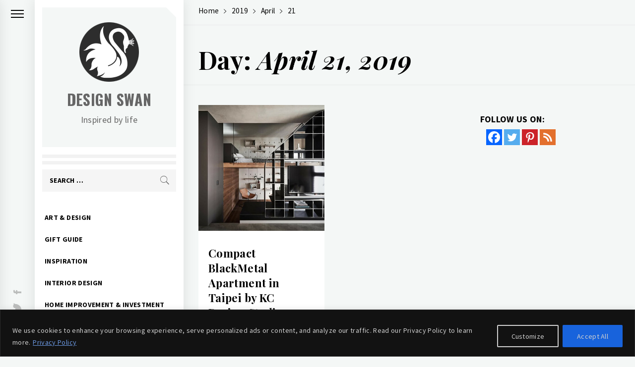

--- FILE ---
content_type: text/html; charset=utf-8
request_url: https://www.google.com/recaptcha/api2/aframe
body_size: 267
content:
<!DOCTYPE HTML><html><head><meta http-equiv="content-type" content="text/html; charset=UTF-8"></head><body><script nonce="MFwpTBEIQzs0fpu8oxyvxw">/** Anti-fraud and anti-abuse applications only. See google.com/recaptcha */ try{var clients={'sodar':'https://pagead2.googlesyndication.com/pagead/sodar?'};window.addEventListener("message",function(a){try{if(a.source===window.parent){var b=JSON.parse(a.data);var c=clients[b['id']];if(c){var d=document.createElement('img');d.src=c+b['params']+'&rc='+(localStorage.getItem("rc::a")?sessionStorage.getItem("rc::b"):"");window.document.body.appendChild(d);sessionStorage.setItem("rc::e",parseInt(sessionStorage.getItem("rc::e")||0)+1);localStorage.setItem("rc::h",'1769146783274');}}}catch(b){}});window.parent.postMessage("_grecaptcha_ready", "*");}catch(b){}</script></body></html>